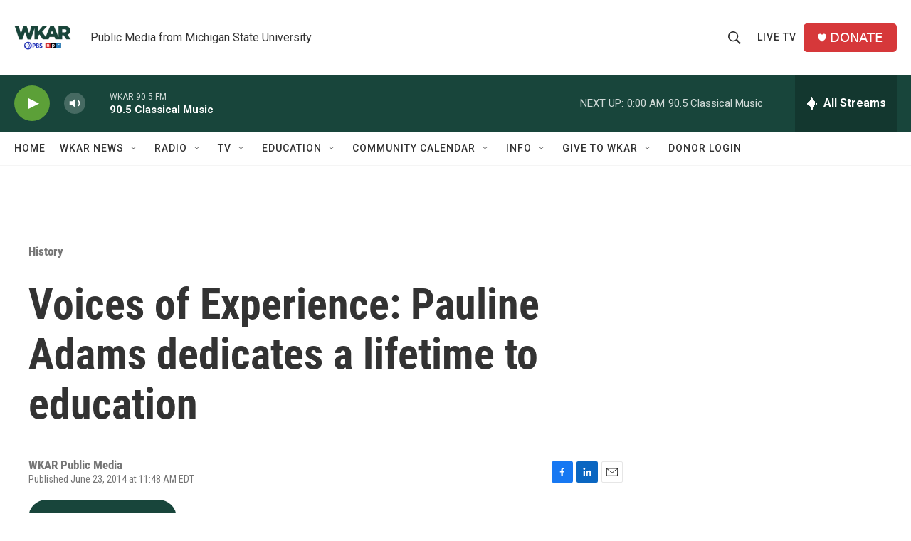

--- FILE ---
content_type: text/html; charset=utf-8
request_url: https://www.google.com/recaptcha/api2/aframe
body_size: 269
content:
<!DOCTYPE HTML><html><head><meta http-equiv="content-type" content="text/html; charset=UTF-8"></head><body><script nonce="RNrFhvxGRzbWnGbH5lClFw">/** Anti-fraud and anti-abuse applications only. See google.com/recaptcha */ try{var clients={'sodar':'https://pagead2.googlesyndication.com/pagead/sodar?'};window.addEventListener("message",function(a){try{if(a.source===window.parent){var b=JSON.parse(a.data);var c=clients[b['id']];if(c){var d=document.createElement('img');d.src=c+b['params']+'&rc='+(localStorage.getItem("rc::a")?sessionStorage.getItem("rc::b"):"");window.document.body.appendChild(d);sessionStorage.setItem("rc::e",parseInt(sessionStorage.getItem("rc::e")||0)+1);localStorage.setItem("rc::h",'1769575027273');}}}catch(b){}});window.parent.postMessage("_grecaptcha_ready", "*");}catch(b){}</script></body></html>